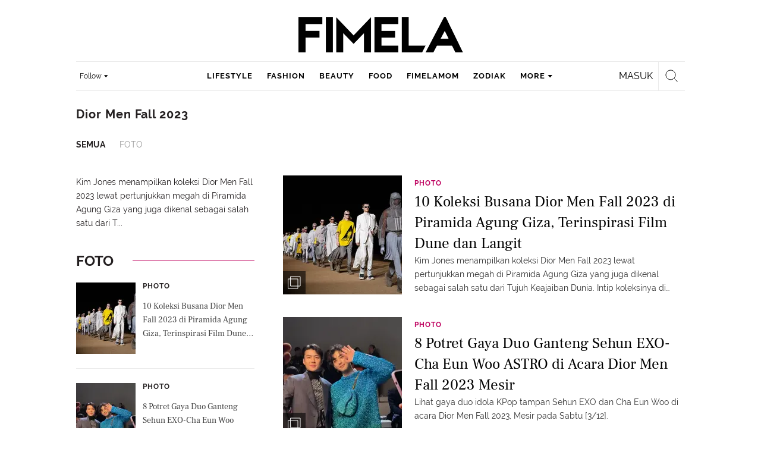

--- FILE ---
content_type: text/html; charset=UTF-8
request_url: https://www.fimela.com/get_footer
body_size: 619
content:
<section id="site-index" class="footer" data-component="desktop:footer" data-cache-key="https_fimela.com:bump:xhp_desktop__footer:ae76e2c5f84499e3c64fa108fea3021a:footer:show-network::" data-cache-ttl="120" data-component-name="desktop:footer"><div class="footer__wrapper"><div class="footer__row "><div class="footer__link-wrapper"><a href="/"><div class="footer__link-logo"><i class="i-logo-fimela"></i></div></a><p class="footer__description">Movement. Inspiration. Style. Life. Culture.</p><ul class="footer__socmed-list js-footer-socmed-list"><li class="footer__socmed-item"><a class="ui--a footer__socmed-link footer__socmed-link_facebook js-footer-socmed-link" href="https://www.facebook.com/fimeladotcom" title="Facebook"><i class="footer__socmed-icon i-socmed-facebook"></i></a></li><li class="footer__socmed-item"><a class="ui--a footer__socmed-link footer__socmed-link_instagram js-footer-socmed-link" href="https://www.instagram.com/fimeladotcom/" title="Instagram"><i class="footer__socmed-icon i-socmed-instagram"></i></a></li><li class="footer__socmed-item"><a class="ui--a footer__socmed-link footer__socmed-link_twitter js-footer-socmed-link" href="https://x.com/fimeladotcom" title="Twitter"><i class="footer__socmed-icon i-socmed-twitter"></i></a></li><li class="footer__socmed-item"><a class="ui--a footer__socmed-link footer__socmed-link_youtube js-footer-socmed-link" href="https://www.youtube.com/user/fimeladotcom" title="Youtube"><i class="footer__socmed-icon i-socmed-youtube"></i></a></li></ul></div><div class="footer__nav" data-component-name="desktop:footer:nav-list"><strong class="footer__nav-title">About</strong><strong class="footer__nav-title">Partnerships</strong><ul class="footer--nav-list footer--nav-list_half js-footer-nav-list"><li class="footer--nav-list__item"><a class="ui--a footer--nav-list__link footer--nav-list__link_about js-footer-nav-link" href="https://www.fimela.com/info/about" title="About Us">About Us</a></li><li class="footer--nav-list__item"><a class="ui--a footer--nav-list__link footer--nav-list__link_media-kit js-footer-nav-link" href="https://www.fimela.com/info/media-kit" title="Media Kit">Media Kit</a></li><li class="footer--nav-list__item"><a class="ui--a footer--nav-list__link footer--nav-list__link_masthead js-footer-nav-link" href="https://www.fimela.com/info/masthead" title="Masthead">Masthead</a></li><li class="footer--nav-list__item"><a class="ui--a footer--nav-list__link footer--nav-list__link_tnc js-footer-nav-link" href="https://www.fimela.com/info/terms" title="Term &amp; Condition">Term &amp; Condition</a></li><li class="footer--nav-list__item"><a class="ui--a footer--nav-list__link footer--nav-list__link_advertise js-footer-nav-link" href="https://www.fimela.com/info/advertisement" title="Advertise">Advertise</a></li><li class="footer--nav-list__item"><a class="ui--a footer--nav-list__link footer--nav-list__link_sitemap js-footer-nav-link" href="https://www.fimela.com/info/sitemap" title="Sitemap">Sitemap</a></li><li class="footer--nav-list__item"><a class="ui--a footer--nav-list__link footer--nav-list__link_pedoman js-footer-nav-link" href="https://www.fimela.com/info/pedoman-media-siber" title="Pedoman Media Siber">Pedoman Media Siber</a></li></ul></div><div class="footer__network-wrapper "><strong class="footer__network-title">Networking</strong><ul class="footer__network-list js-footer-network-list"><li class="footer__network-item"><a class="ui--a footer__network-link footer__network-link_liputan6 js-footer-network-link" href="https://www.liputan6.com" title="Liputan6.com">Liputan6.com</a></li><li class="footer__network-item"><a class="ui--a footer__network-link footer__network-link_bola js-footer-network-link" href="https://www.bola.com" title="Bola.com">Bola.com</a></li><li class="footer__network-item"><a class="ui--a footer__network-link footer__network-link_bolanet js-footer-network-link" href="https://www.bola.net" title="Bola.net">Bola.net</a></li><li class="footer__network-item"><a class="ui--a footer__network-link footer__network-link_brilio js-footer-network-link" href="https://www.brilio.net" title="Brilio.net">Brilio.net</a></li><li class="footer__network-item"><a class="ui--a footer__network-link footer__network-link_fimela js-footer-network-link" href="https://www.fimela.com" title="Fimela.com">Fimela.com</a></li><li class="footer__network-item"><a class="ui--a footer__network-link footer__network-link_kapanlagi js-footer-network-link" href="https://www.kapanlagi.com" title="KapanLagi.com">KapanLagi.com</a></li><li class="footer__network-item"><a class="ui--a footer__network-link footer__network-link_merdeka js-footer-network-link" href="https://www.merdeka.com" title="Merdeka.com">Merdeka.com</a></li></ul></div></div></div><div class="footer--copyright" data-component-name="desktop:footer:copyright"><p class="footer--copyright__text"> Copyright © 2025   <a href="https://www.fimela.com" class="footer--copyright__link">fimela.com</a> KLY KapanLagi Youniverse All Rights Reserved </p></div></section>

--- FILE ---
content_type: text/html; charset=utf-8
request_url: https://www.google.com/recaptcha/api2/aframe
body_size: 130
content:
<!DOCTYPE HTML><html><head><meta http-equiv="content-type" content="text/html; charset=UTF-8"></head><body><script nonce="z7ksyL5l8h60elZghCyy2g">/** Anti-fraud and anti-abuse applications only. See google.com/recaptcha */ try{var clients={'sodar':'https://pagead2.googlesyndication.com/pagead/sodar?'};window.addEventListener("message",function(a){try{if(a.source===window.parent){var b=JSON.parse(a.data);var c=clients[b['id']];if(c){var d=document.createElement('img');d.src=c+b['params']+'&rc='+(localStorage.getItem("rc::a")?sessionStorage.getItem("rc::b"):"");window.document.body.appendChild(d);sessionStorage.setItem("rc::e",parseInt(sessionStorage.getItem("rc::e")||0)+1);localStorage.setItem("rc::h",'1764166854488');}}}catch(b){}});window.parent.postMessage("_grecaptcha_ready", "*");}catch(b){}</script></body></html>

--- FILE ---
content_type: application/javascript; charset=utf-8
request_url: https://fundingchoicesmessages.google.com/f/AGSKWxVqOE5RmwATIF8IWZt6rxQ04F8Jna0CNkenawVlj-NvU6m-JOA5WYgMRSijYsBZeHeeS7AVdnLg-4YuELsU2_Zh3St7uC2BjqMCHA3kwIfokpEQGbTo0rAL24MCoobzPm2MbFqvDoMu8xg_48JZF8EIpDBQAIMpz59MNBH2YDe26IqPnisIVsgLbULx/_/GetADVOverlay./banner-affiliate-_600x90./adcount./adfile.
body_size: -1290
content:
window['52e83c44-1769-4aec-8753-8d9661746f17'] = true;